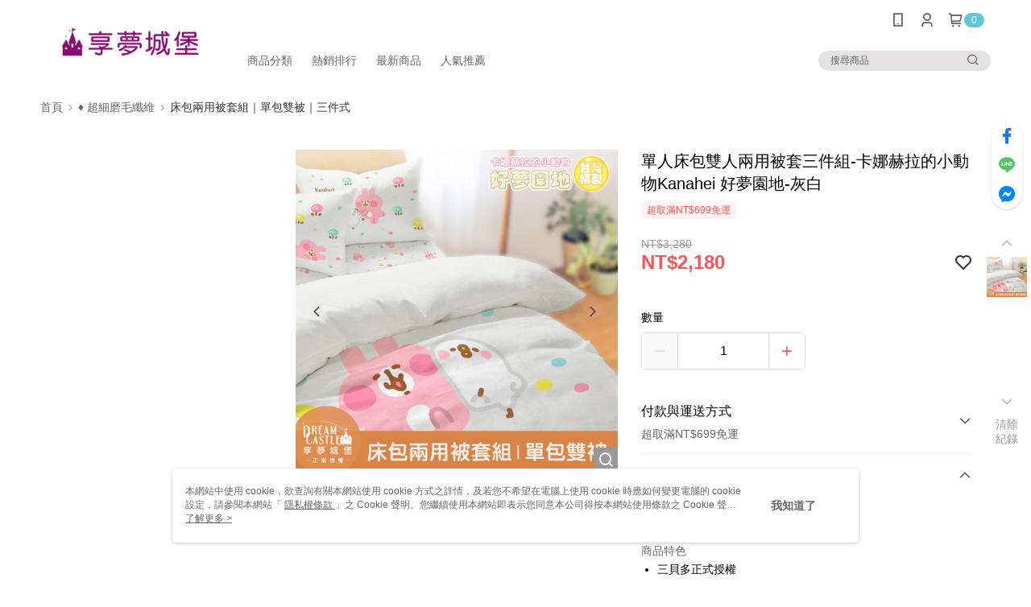

--- FILE ---
content_type: application/javascript
request_url: https://app.cdn.91app.com/global/currency-exchange-rate/currency.js
body_size: 1581
content:
(function(root) { root.nineyi = root.nineyi || {}; root.nineyi.i18n = root.nineyi.i18n || {}; root.nineyi.i18n.exchangeRates = [{"base":"TWD","date":"2025-11-19","rates":{"MYR":0.133026,"HKD":0.249624,"CNY":0.227853,"JPY":5.019378,"KRW":47.006858,"USD":0.032056,"SGD":0.041848,"AUD":0.049493,"EUR":0.027756,"GBP":0.024488,"THB":1.039909,"CAD":0.044962,"IDR":536.022726,"NZD":0.057148,"PHP":1.890401,"VND":845.538465,"MOP":0.257111,"SEK":0.305402}},{"base":"MYR","date":"2025-11-19","rates":{"TWD":7.517166,"HKD":1.876397,"CNY":1.712762,"JPY":37.736911,"KRW":353.327118,"USD":0.240962,"SGD":0.314566,"AUD":0.371964,"EUR":0.208661,"GBP":0.18401,"THB":7.814412,"CAD":0.337951,"IDR":4029.206986,"NZD":0.429534,"PHP":14.211205,"VND":6355.850017,"MOP":1.932682,"SEK":2.295896}},{"base":"HKD","date":"2025-11-19","rates":{"TWD":4.006303,"MYR":0.53293,"CNY":0.912795,"JPY":20.115755,"KRW":188.298033,"USD":0.128417,"SGD":0.167643,"AUD":0.198222,"EUR":0.111201,"GBP":0.09805,"THB":4.165825,"CAD":0.18012,"IDR":2146.921096,"NZD":0.22889,"PHP":7.573679,"VND":3387.266513,"MOP":1.029997,"SEK":1.22353}},{"base":"USD","date":"2025-11-19","rates":{"TWD":31.195506,"MYR":4.149818,"CNY":7.107986,"JPY":156.582033,"KRW":1466.402706,"HKD":7.78715,"SGD":1.305465,"AUD":1.543948,"EUR":0.86587,"GBP":0.763911,"THB":32.4405,"CAD":1.402615,"IDR":16721.5,"NZD":1.78277,"PHP":58.972014,"VND":26377,"MOP":8.020698,"SEK":9.52716}},{"base":"SGD","date":"2025-11-19","rates":{"TWD":23.896847,"MYR":3.178735,"CNY":5.444805,"JPY":119.943852,"KRW":1123.193266,"HKD":5.965039,"USD":0.766011,"AUD":1.182398,"EUR":0.663265,"GBP":0.585109,"THB":24.848232,"CAD":1.074184,"IDR":12808.730989,"NZD":1.365253,"PHP":45.176621,"VND":20205.061032,"MOP":6.143939,"SEK":7.297722}}]; })(this);